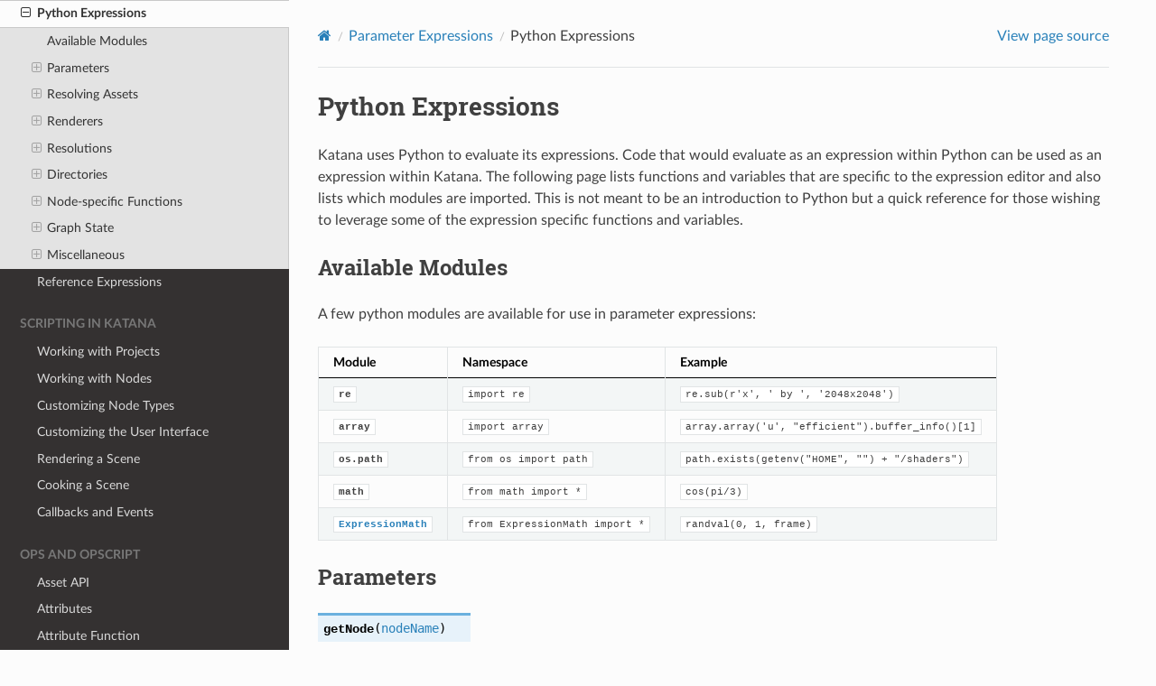

--- FILE ---
content_type: text/html
request_url: https://learn.foundry.com/katana/dev-guide/ParameterExpressions/PythonExpressions.html
body_size: 72586
content:


<!DOCTYPE html>
<html class="writer-html5" lang="en" data-content_root="../">
<head>
  <meta charset="utf-8" /><meta name="viewport" content="width=device-width, initial-scale=1" />

  <meta name="viewport" content="width=device-width, initial-scale=1.0" />
  <title>Python Expressions &mdash; Katana Developer Guide</title>
      <link rel="stylesheet" type="text/css" href="../_static/pygments.css?v=fa44fd50" />
      <link rel="stylesheet" type="text/css" href="../_static/css/theme.css?v=e59714d7" />
      <link rel="stylesheet" type="text/css" href="../_static/copybutton.css?v=76b2166b" />
      <link rel="stylesheet" type="text/css" href="../_static/custom.css?v=87affb2a" />

  
    <link rel="shortcut icon" href="../_static/favicon.svg"/>
      <script src="../_static/jquery.js?v=5d32c60e"></script>
      <script src="../_static/_sphinx_javascript_frameworks_compat.js?v=2cd50e6c"></script>
      <script src="../_static/documentation_options.js?v=9b7c80c5"></script>
      <script src="../_static/doctools.js?v=9bcbadda"></script>
      <script src="../_static/sphinx_highlight.js?v=dc90522c"></script>
      <script src="../_static/clipboard.min.js?v=a7894cd8"></script>
      <script src="../_static/copybutton.js?v=f281be69"></script>
      <script src="../_static/custom.js?v=c02f63c0"></script>
    <script src="../_static/js/theme.js"></script>
    <link rel="index" title="Index" href="../genindex.html" />
    <link rel="search" title="Search" href="../search.html" />
    <link rel="next" title="Reference Expressions" href="ReferenceExpressions.html" />
    <link rel="prev" title="Parameter Expressions" href="index.html" /> 
</head>

<body class="wy-body-for-nav"> 
  <div class="wy-grid-for-nav">
    <nav data-toggle="wy-nav-shift" class="wy-nav-side">
      <div class="wy-side-scroll">
        <div class="wy-side-nav-search" >

          
          
          <a href="../index.html" class="icon icon-home">
            Katana Developer Guide
          </a>

          
              <div class="version switch-menus">
                8.0v5
              </div>
          
<div role="search">
  <form id="rtd-search-form" class="wy-form" action="../search.html" method="get">
    <input type="text" name="q" placeholder="Search docs" aria-label="Search docs" />
    <input type="hidden" name="check_keywords" value="yes" />
    <input type="hidden" name="area" value="default" />
  </form>
</div>
        </div><div class="wy-menu wy-menu-vertical" data-spy="affix" role="navigation" aria-label="Navigation menu">
  
              <p class="caption" role="heading"><span class="caption-text">Application</span></p>
<ul>
<li class="toctree-l1"><a class="reference internal" href="../CEL.html">CEL Reference</a></li>
<li class="toctree-l1"><a class="reference internal" href="../AttributeConventions/index.html">Attribute Conventions</a></li>
<li class="toctree-l1"><a class="reference internal" href="../EnvironmentVariables.html">Environment Variables</a></li>
<li class="toctree-l1"><a class="reference internal" href="../ArgsFiles/index.html">Args Files</a></li>
<li class="toctree-l1"><a class="reference internal" href="../ExternalSoftware.html">External Software</a></li>
<li class="toctree-l1"><a class="reference internal" href="../Licenses/index.html">Copyright Notices</a></li>
<li class="toctree-l1"><a class="reference internal" href="../Qt6Migration.html">Qt 5 to Qt 6 Migration Guide</a></li>
</ul>
<p class="caption" role="heading"><span class="caption-text">Parameter Expressions</span></p>
<ul class="current">
<li class="toctree-l1"><a class="reference internal" href="index.html">Overview</a></li>
<li class="toctree-l1 current"><a class="current reference internal" href="#">Python Expressions</a><ul>
<li class="toctree-l2"><a class="reference internal" href="#available-modules">Available Modules</a></li>
<li class="toctree-l2"><a class="reference internal" href="#parameters">Parameters</a><ul>
<li class="toctree-l3"><a class="reference internal" href="#getNode"><code class="docutils literal notranslate"><span class="pre">getNode()</span></code></a></li>
<li class="toctree-l3"><a class="reference internal" href="#getParam"><code class="docutils literal notranslate"><span class="pre">getParam()</span></code></a></li>
<li class="toctree-l3"><a class="reference internal" href="#getParamRelative"><code class="docutils literal notranslate"><span class="pre">getParamRelative()</span></code></a></li>
<li class="toctree-l3"><a class="reference internal" href="#self"><code class="docutils literal notranslate"><span class="pre">self</span></code></a></li>
<li class="toctree-l3"><a class="reference internal" href="#parameter-references">Parameter References</a></li>
<li class="toctree-l3"><a class="reference internal" href="#project-settings">Project Settings</a><ul>
<li class="toctree-l4"><a class="reference internal" href="#project"><code class="docutils literal notranslate"><span class="pre">project</span></code></a></li>
<li class="toctree-l4"><a class="reference internal" href="#project.width"><code class="docutils literal notranslate"><span class="pre">project.width</span></code></a></li>
<li class="toctree-l4"><a class="reference internal" href="#project.height"><code class="docutils literal notranslate"><span class="pre">project.height</span></code></a></li>
<li class="toctree-l4"><a class="reference internal" href="#project.file"><code class="docutils literal notranslate"><span class="pre">project.file</span></code></a></li>
<li class="toctree-l4"><a class="reference internal" href="#project.dir"><code class="docutils literal notranslate"><span class="pre">project.dir</span></code></a></li>
<li class="toctree-l4"><a class="reference internal" href="#project.assetID"><code class="docutils literal notranslate"><span class="pre">project.assetID</span></code></a></li>
<li class="toctree-l4"><a class="reference internal" href="#project.originalAssetID"><code class="docutils literal notranslate"><span class="pre">project.originalAssetID</span></code></a></li>
</ul>
</li>
</ul>
</li>
<li class="toctree-l2"><a class="reference internal" href="#resolving-assets">Resolving Assets</a><ul>
<li class="toctree-l3"><a class="reference internal" href="#assetIdForScope"><code class="docutils literal notranslate"><span class="pre">assetIdForScope()</span></code></a></li>
<li class="toctree-l3"><a class="reference internal" href="#assetAttr"><code class="docutils literal notranslate"><span class="pre">assetAttr()</span></code></a></li>
<li class="toctree-l3"><a class="reference internal" href="#resolveAsset"><code class="docutils literal notranslate"><span class="pre">resolveAsset()</span></code></a></li>
<li class="toctree-l3"><a class="reference internal" href="#resolvePath"><code class="docutils literal notranslate"><span class="pre">resolvePath()</span></code></a></li>
</ul>
</li>
<li class="toctree-l2"><a class="reference internal" href="#renderers">Renderers</a><ul>
<li class="toctree-l3"><a class="reference internal" href="#id0"><code class="docutils literal notranslate"><span class="pre">renderers</span></code></a></li>
</ul>
</li>
<li class="toctree-l2"><a class="reference internal" href="#resolutions">Resolutions</a><ul>
<li class="toctree-l3"><a class="reference internal" href="#getres"><code class="docutils literal notranslate"><span class="pre">getres()</span></code></a></li>
<li class="toctree-l3"><a class="reference internal" href="#getresdict"><code class="docutils literal notranslate"><span class="pre">getresdict()</span></code></a></li>
</ul>
</li>
<li class="toctree-l2"><a class="reference internal" href="#directories">Directories</a><ul>
<li class="toctree-l3"><a class="reference internal" href="#tmpDir"><code class="docutils literal notranslate"><span class="pre">tmpDir</span></code></a></li>
<li class="toctree-l3"><a class="reference internal" href="#katanaTmpDir"><code class="docutils literal notranslate"><span class="pre">katanaTmpDir</span></code></a></li>
<li class="toctree-l3"><a class="reference internal" href="#katanaRootDir"><code class="docutils literal notranslate"><span class="pre">katanaRootDir</span></code></a></li>
</ul>
</li>
<li class="toctree-l2"><a class="reference internal" href="#node-specific-functions">Node-specific Functions</a><ul>
<li class="toctree-l3"><a class="reference internal" href="#scenegraphLocationFromNode"><code class="docutils literal notranslate"><span class="pre">scenegraphLocationFromNode()</span></code></a></li>
<li class="toctree-l3"><a class="reference internal" href="#getRenderLocation"><code class="docutils literal notranslate"><span class="pre">getRenderLocation()</span></code></a></li>
<li class="toctree-l3"><a class="reference internal" href="#getDisplayWindow"><code class="docutils literal notranslate"><span class="pre">getDisplayWindow()</span></code></a></li>
<li class="toctree-l3"><a class="reference internal" href="#getXform"><code class="docutils literal notranslate"><span class="pre">getXform()</span></code></a></li>
<li class="toctree-l3"><a class="reference internal" href="#getXformR"><code class="docutils literal notranslate"><span class="pre">getXformR()</span></code></a></li>
<li class="toctree-l3"><a class="reference internal" href="#getXformS"><code class="docutils literal notranslate"><span class="pre">getXformS()</span></code></a></li>
<li class="toctree-l3"><a class="reference internal" href="#getXformT"><code class="docutils literal notranslate"><span class="pre">getXformT()</span></code></a></li>
</ul>
</li>
<li class="toctree-l2"><a class="reference internal" href="#graph-state">Graph State</a><ul>
<li class="toctree-l3"><a class="reference internal" href="#getVar"><code class="docutils literal notranslate"><span class="pre">getVar()</span></code></a></li>
<li class="toctree-l3"><a class="reference internal" href="#getFrameTime"><code class="docutils literal notranslate"><span class="pre">getFrameTime()</span></code></a></li>
<li class="toctree-l3"><a class="reference internal" href="#matchGraphStateVariable"><code class="docutils literal notranslate"><span class="pre">matchGraphStateVariable()</span></code></a></li>
<li class="toctree-l3"><a class="reference internal" href="#matchGlobalGraphStateVariable"><code class="docutils literal notranslate"><span class="pre">matchGlobalGraphStateVariable()</span></code></a></li>
</ul>
</li>
<li class="toctree-l2"><a class="reference internal" href="#miscellaneous">Miscellaneous</a><ul>
<li class="toctree-l3"><a class="reference internal" href="#sampleTime"><code class="docutils literal notranslate"><span class="pre">sampleTime</span></code></a></li>
<li class="toctree-l3"><a class="reference internal" href="#frame"><code class="docutils literal notranslate"><span class="pre">frame</span></code></a></li>
<li class="toctree-l3"><a class="reference internal" href="#nodeName"><code class="docutils literal notranslate"><span class="pre">nodeName</span></code></a></li>
<li class="toctree-l3"><a class="reference internal" href="#katanaRelease"><code class="docutils literal notranslate"><span class="pre">katanaRelease</span></code></a></li>
<li class="toctree-l3"><a class="reference internal" href="#katanaVersion"><code class="docutils literal notranslate"><span class="pre">katanaVersion</span></code></a></li>
<li class="toctree-l3"><a class="reference internal" href="#katanaBranch"><code class="docutils literal notranslate"><span class="pre">katanaBranch</span></code></a></li>
<li class="toctree-l3"><a class="reference internal" href="#isLinux"><code class="docutils literal notranslate"><span class="pre">isLinux</span></code></a></li>
<li class="toctree-l3"><a class="reference internal" href="#isWindows"><code class="docutils literal notranslate"><span class="pre">isWindows</span></code></a></li>
<li class="toctree-l3"><a class="reference internal" href="#fcurve"><code class="docutils literal notranslate"><span class="pre">fcurve()</span></code></a></li>
<li class="toctree-l3"><a class="reference internal" href="#getenv"><code class="docutils literal notranslate"><span class="pre">getenv()</span></code></a></li>
<li class="toctree-l3"><a class="reference internal" href="#getExrAttr"><code class="docutils literal notranslate"><span class="pre">getExrAttr()</span></code></a></li>
<li class="toctree-l3"><a class="reference internal" href="#isLookFileBaking"><code class="docutils literal notranslate"><span class="pre">isLookFileBaking()</span></code></a></li>
</ul>
</li>
</ul>
</li>
<li class="toctree-l1"><a class="reference internal" href="ReferenceExpressions.html">Reference Expressions</a></li>
</ul>
<p class="caption" role="heading"><span class="caption-text">Scripting in Katana</span></p>
<ul>
<li class="toctree-l1"><a class="reference internal" href="../Scripting/WorkingWithProjects.html">Working with Projects</a></li>
<li class="toctree-l1"><a class="reference internal" href="../Scripting/WorkingWithNodes/index.html">Working with Nodes</a></li>
<li class="toctree-l1"><a class="reference internal" href="../Scripting/CustomizingNodeTypes/index.html">Customizing Node Types</a></li>
<li class="toctree-l1"><a class="reference internal" href="../Scripting/CustomizingUserInterface/index.html">Customizing the User Interface</a></li>
<li class="toctree-l1"><a class="reference internal" href="../Scripting/RenderingAScene/index.html">Rendering a Scene</a></li>
<li class="toctree-l1"><a class="reference internal" href="../Scripting/CookingAScene/index.html">Cooking a Scene</a></li>
<li class="toctree-l1"><a class="reference internal" href="../Scripting/CallbacksAndEvents.html">Callbacks and Events</a></li>
</ul>
<p class="caption" role="heading"><span class="caption-text">Ops and OpScript</span></p>
<ul>
<li class="toctree-l1"><a class="reference internal" href="../OpsAndOpScript/AssetAPI/index.html">Asset API</a></li>
<li class="toctree-l1"><a class="reference internal" href="../OpsAndOpScript/Attributes/index.html">Attributes</a></li>
<li class="toctree-l1"><a class="reference internal" href="../OpsAndOpScript/AttributeFunctions/index.html">Attribute Function</a></li>
<li class="toctree-l1"><a class="reference internal" href="../OpsAndOpScript/BuiltinOpTypes.html">Built-in Op Types</a></li>
<li class="toctree-l1"><a class="reference internal" href="../OpsAndOpScript/Configuration/index.html">Configuration</a></li>
<li class="toctree-l1"><a class="reference internal" href="../OpsAndOpScript/CookInterface/index.html">Cook Interface</a></li>
<li class="toctree-l1"><a class="reference internal" href="../OpsAndOpScript/CookInterfaceUtilities/index.html">Cook Interface Utilities</a></li>
<li class="toctree-l1"><a class="reference internal" href="../OpsAndOpScript/Hints/index.html">Hints</a></li>
<li class="toctree-l1"><a class="reference internal" href="../OpsAndOpScript/LookFiles/index.html">Look Files</a></li>
<li class="toctree-l1"><a class="reference internal" href="../OpsAndOpScript/MaterialResolve/index.html">Material Resolve</a></li>
<li class="toctree-l1"><a class="reference internal" href="../OpsAndOpScript/OpArgsBuilders/index.html">Op Args Builders</a></li>
<li class="toctree-l1"><a class="reference internal" href="../OpsAndOpScript/Paths/index.html">Paths</a></li>
<li class="toctree-l1"><a class="reference internal" href="../OpsAndOpScript/Resolutions/index.html">Resolutions</a></li>
<li class="toctree-l1"><a class="reference internal" href="../OpsAndOpScript/Transformations/index.html">Transformations</a></li>
<li class="toctree-l1"><a class="reference internal" href="../OpsAndOpScript/ExpressionMath/index.html"><code class="code docutils literal notranslate"><span class="pre">ExpressionMath</span></code></a></li>
<li class="toctree-l1"><a class="reference internal" href="../OpsAndOpScript/Imath/index.html">Imath</a></li>
<li class="toctree-l1"><a class="reference internal" href="../OpsAndOpScript/Pystring/index.html"><code class="code docutils literal notranslate"><span class="pre">pystring</span></code></a></li>
<li class="toctree-l1"><a class="reference internal" href="../OpsAndOpScript/OpWrite.html">OpWrite</a></li>
</ul>
<p class="caption" role="heading"><span class="caption-text">Writing Plug-ins</span></p>
<ul>
<li class="toctree-l1"><a class="reference internal" href="../Plugins/PluginSystem.html">The Plug-in System</a></li>
<li class="toctree-l1"><a class="reference internal" href="../Plugins/Compatibility.html">Native Plug-in Compatibility</a></li>
<li class="toctree-l1"><a class="reference internal" href="../Plugins/Asset/index.html">Asset Plug-ins</a></li>
<li class="toctree-l1"><a class="reference internal" href="../Plugins/DisplayDriver.html">Display Driver Plug-ins</a></li>
<li class="toctree-l1"><a class="reference internal" href="../Plugins/Renderer/index.html">Renderer Plug-ins</a></li>
<li class="toctree-l1"><a class="reference internal" href="../Plugins/DefaultAttributeProducer.html">Default Attribute Producer Plug-ins</a></li>
<li class="toctree-l1"><a class="reference internal" href="../Plugins/Utilities/index.html">Utilities</a></li>
<li class="toctree-l1"><a class="reference internal" href="../Plugins/Viewer/index.html">Viewer Plug-ins</a></li>
<li class="toctree-l1"><a class="reference internal" href="../Plugins/HydraRenderDelegates/index.html">Hydra Render Delegates</a></li>
<li class="toctree-l1"><a class="reference internal" href="../Plugins/KatanaUSDPlugins/index.html">Katana USD Plug-ins</a></li>
<li class="toctree-l1"><a class="reference internal" href="../Plugins/LookFileBakeAPI.html">Look File Baking</a></li>
<li class="toctree-l1"><a class="reference internal" href="../Plugins/MaterialSolo.html">Material Soloing</a></li>
<li class="toctree-l1"><a class="reference internal" href="../Plugins/FarmAPI.html">Render Farm Plug-ins</a></li>
</ul>
<p class="caption" role="heading"><span class="caption-text">Performance</span></p>
<ul>
<li class="toctree-l1"><a class="reference internal" href="../Performance/ProfileResults.html">Profile Results</a></li>
</ul>
<p class="caption" role="heading"><span class="caption-text">Performance Optimization Guide</span></p>
<ul>
<li class="toctree-l1"><a class="reference internal" href="../PerformanceOptimizationGuide/StartHere.html">Profiling and Optimization Guide: Start Here</a></li>
<li class="toctree-l1"><a class="reference internal" href="../PerformanceOptimizationGuide/NodeGraph.html">Designing Node Graphs for Optimal Performance</a></li>
<li class="toctree-l1"><a class="reference internal" href="../PerformanceOptimizationGuide/Ops.html">Improving Op Performance</a></li>
<li class="toctree-l1"><a class="reference internal" href="../PerformanceOptimizationGuide/Concurrency.html">Composing Concurrency-Friendly Scenes</a></li>
<li class="toctree-l1"><a class="reference internal" href="../PerformanceOptimizationGuide/OpScript.html">Improving OpScript Performance</a></li>
</ul>
<p class="caption" role="heading"><span class="caption-text">USD Processing Engine</span></p>
<ul>
<li class="toctree-l1"><a class="reference internal" href="../UsdProcessingEngine/APIUsage.html">Basic API Usage</a></li>
<li class="toctree-l1"><a class="reference internal" href="../UsdProcessingEngine/API.html">USD Processing Engine API</a></li>
<li class="toctree-l1"><a class="reference internal" href="../UsdProcessingEngine/UsgPythonAPI.html">USG Python API</a></li>
<li class="toctree-l1"><a class="reference internal" href="../UsdProcessingEngine/Engines/index.html">Engines</a></li>
<li class="toctree-l1"><a class="reference internal" href="../UsdProcessingEngine/KatanaToUsd/index.html">KatanaToUsd</a></li>
<li class="toctree-l1"><a class="reference internal" href="../UsdProcessingEngine/UsdLayerExport.html">UsdLayerExport</a></li>
<li class="toctree-l1"><a class="reference internal" href="../UsdProcessingEngine/UsdPythonWrite.html">UsdPythonWrite</a></li>
<li class="toctree-l1"><a class="reference internal" href="../UsdProcessingEngine/UsdEngineWrite.html">UsdEngineWrite</a></li>
</ul>
<p class="caption" role="heading"><span class="caption-text">API Reference</span></p>
<ul>
<li class="toctree-l1"><a class="reference internal" href="../cpp-index.html">C++ Header Index</a></li>
</ul>

  
  <ul 
      style="margin-top: -1em;">
    
      
        <li class="toctree-l1">
          <a class="reference internal" href="../py-modindex.html">
            Python Module Index
          </a>
        </li>
      
    
      
        <li class="toctree-l1">
          <a class="reference internal" href="../lua-modindex.html">
            Lua Module Index
          </a>
        </li>
      
    
  </ul>

        </div>
      </div>
    </nav>

    <section data-toggle="wy-nav-shift" class="wy-nav-content-wrap"><nav class="wy-nav-top" aria-label="Mobile navigation menu" >
          <i data-toggle="wy-nav-top" class="fa fa-bars"></i>
          <a href="../index.html">Katana Developer Guide</a>
      </nav>

      <div class="wy-nav-content">
        <div class="rst-content">
          <div role="navigation" aria-label="Page navigation">
  <ul class="wy-breadcrumbs">
      <li><a href="../index.html" class="icon icon-home" aria-label="Home"></a></li>
          <li class="breadcrumb-item"><a href="index.html">Parameter Expressions</a></li>
      <li class="breadcrumb-item active">Python Expressions</li>
      <li class="wy-breadcrumbs-aside">
            <a href="../_sources/ParameterExpressions/PythonExpressions.rst.txt" rel="nofollow"> View page source</a>
      </li>
  </ul>
  <hr/>
</div>
          <div role="main" class="document" itemscope="itemscope" itemtype="http://schema.org/Article">
           <div itemprop="articleBody">
             
  <section id="python-expressions">
<h1>Python Expressions<a class="headerlink" href="#python-expressions" title="Link to this heading"></a></h1>
<p>Katana uses Python to evaluate its expressions. Code that would evaluate as an
expression within Python can be used as an expression within Katana. The
following page lists functions and variables that are specific to the
expression editor and also lists which modules are imported. This is not meant
to be an introduction to Python but a quick reference for those wishing to
leverage some of the expression specific functions and variables.</p>
<section id="available-modules">
<h2>Available Modules<a class="headerlink" href="#available-modules" title="Link to this heading"></a></h2>
<p>A few python modules are available for use in parameter expressions:</p>
<table class="docutils align-default">
<thead>
<tr class="row-odd"><th class="head"><p>Module</p></th>
<th class="head"><p>Namespace</p></th>
<th class="head"><p>Example</p></th>
</tr>
</thead>
<tbody>
<tr class="row-even"><td><p><code class="xref py py-mod docutils literal notranslate"><span class="pre">re</span></code></p></td>
<td><p><code class="docutils literal notranslate"><span class="pre">import</span> <span class="pre">re</span></code></p></td>
<td><p><code class="docutils literal notranslate"><span class="pre">re.sub(r'x',</span> <span class="pre">'</span> <span class="pre">by</span> <span class="pre">',</span> <span class="pre">'2048x2048')</span></code></p></td>
</tr>
<tr class="row-odd"><td><p><code class="xref py py-mod docutils literal notranslate"><span class="pre">array</span></code></p></td>
<td><p><code class="docutils literal notranslate"><span class="pre">import</span> <span class="pre">array</span></code></p></td>
<td><p><code class="docutils literal notranslate"><span class="pre">array.array('u',</span> <span class="pre">&quot;efficient&quot;).buffer_info()[1]</span></code></p></td>
</tr>
<tr class="row-even"><td><p><code class="xref py py-mod docutils literal notranslate"><span class="pre">os.path</span></code></p></td>
<td><p><code class="docutils literal notranslate"><span class="pre">from</span> <span class="pre">os</span> <span class="pre">import</span> <span class="pre">path</span></code></p></td>
<td><p><code class="docutils literal notranslate"><span class="pre">path.exists(getenv(&quot;HOME&quot;,</span> <span class="pre">&quot;&quot;)</span> <span class="pre">+</span> <span class="pre">&quot;/shaders&quot;)</span></code></p></td>
</tr>
<tr class="row-odd"><td><p><code class="xref py py-mod docutils literal notranslate"><span class="pre">math</span></code></p></td>
<td><p><code class="docutils literal notranslate"><span class="pre">from</span> <span class="pre">math</span> <span class="pre">import</span> <span class="pre">*</span></code></p></td>
<td><p><code class="docutils literal notranslate"><span class="pre">cos(pi/3)</span></code></p></td>
</tr>
<tr class="row-even"><td><p><a class="reference internal" href="../OpsAndOpScript/ExpressionMath/Python.html#module-ExpressionMath" title="ExpressionMath"><code class="xref py py-mod docutils literal notranslate"><span class="pre">ExpressionMath</span></code></a></p></td>
<td><p><code class="docutils literal notranslate"><span class="pre">from</span> <span class="pre">ExpressionMath</span> <span class="pre">import</span> <span class="pre">*</span></code></p></td>
<td><p><code class="docutils literal notranslate"><span class="pre">randval(0,</span> <span class="pre">1,</span> <span class="pre">frame)</span></code></p></td>
</tr>
</tbody>
</table>
</section>
<section id="parameters">
<h2>Parameters<a class="headerlink" href="#parameters" title="Link to this heading"></a></h2>
<dl class="py function">
<dt class="sig sig-object py" id="getNode">
<span class="sig-name descname"><span class="pre">getNode</span></span><span class="sig-paren">(</span><em class="sig-param"><span class="n"><span class="pre">nodeName</span></span></em><span class="sig-paren">)</span><a class="headerlink" href="#getNode" title="Link to this definition"></a></dt>
<dd><p>Returns a <em>parameter reference</em> for the given node’s top-level
parameter. For example:</p>
<div class="highlight-default notranslate"><div class="highlight"><pre><span></span><span class="gp">&gt;&gt;&gt; </span><span class="n">getNode</span><span class="p">(</span><span class="s2">&quot;Transform3D&quot;</span><span class="p">)</span><span class="o">.</span><span class="n">translate</span><span class="o">.</span><span class="n">i0</span>
<span class="go">150</span>
</pre></div>
</div>
<div class="admonition note">
<p class="admonition-title">Note</p>
<p>When <em>nodeName</em> is a string literal, the expression will automatically
be updated if the referenced node is renamed.</p>
</div>
</dd></dl>

<dl class="py function">
<dt class="sig sig-object py" id="getParam">
<span class="sig-name descname"><span class="pre">getParam</span></span><span class="sig-paren">(</span><em class="sig-param"><span class="n"><span class="pre">nodeNameAndParameterPath</span></span></em><span class="sig-paren">)</span><a class="headerlink" href="#getParam" title="Link to this definition"></a></dt>
<dd><p>Returns a <em>parameter reference</em> for the given node/parameter path.
For example:</p>
<div class="highlight-default notranslate"><div class="highlight"><pre><span></span><span class="gp">&gt;&gt;&gt; </span><span class="n">getParam</span><span class="p">(</span><span class="s2">&quot;Transform3D.translate.i0&quot;</span><span class="p">)</span>
<span class="go">150</span>
</pre></div>
</div>
<div class="admonition note">
<p class="admonition-title">Note</p>
<p>When <em>nodeNameAndParameterPath</em> is a string literal, the expression
will automatically be updated if the referenced node is renamed.</p>
</div>
</dd></dl>

<dl class="py function">
<dt class="sig sig-object py" id="getParamRelative">
<span class="sig-name descname"><span class="pre">getParamRelative</span></span><span class="sig-paren">(</span><em class="sig-param"><span class="n"><span class="pre">parameterReference</span></span></em>, <em class="sig-param"><span class="n"><span class="pre">relativePath</span></span></em><span class="sig-paren">)</span><a class="headerlink" href="#getParamRelative" title="Link to this definition"></a></dt>
<dd><p>Returns a <em>parameter reference</em> for the parameter related to
<em>parameterReference</em> by <em>relativePath</em>.</p>
<p><em>relativePath</em> should be a slash-delimited parameter path, where each
component is one of:</p>
<ul class="simple">
<li><p><code class="docutils literal notranslate"><span class="pre">.</span></code> (the current parameter)</p></li>
<li><p><code class="docutils literal notranslate"><span class="pre">..</span></code> (the parent parameter)</p></li>
<li><p>A parameter name</p></li>
</ul>
<p>For example:</p>
<div class="highlight-default notranslate"><div class="highlight"><pre><span></span><span class="gp">&gt;&gt;&gt; </span><span class="n">getParamRelative</span><span class="p">(</span><span class="n">getParam</span><span class="p">(</span><span class="s2">&quot;Transform3D.translate.i0&quot;</span><span class="p">),</span> <span class="s2">&quot;../i1&quot;</span><span class="p">)</span>
<span class="go">150</span>
</pre></div>
</div>
</dd></dl>

<dl class="py data">
<dt class="sig sig-object py" id="self">
<span class="sig-name descname"><span class="pre">self</span></span><a class="headerlink" href="#self" title="Link to this definition"></a></dt>
<dd><p>Evaluates to a <em>parameter reference</em> for the current parameter. For
example:</p>
<div class="highlight-default notranslate"><div class="highlight"><pre><span></span><span class="gp">&gt;&gt;&gt; </span><span class="bp">self</span><span class="o">.</span><span class="n">getParent</span><span class="p">()</span><span class="o">.</span><span class="n">user</span><span class="o">.</span><span class="n">foo</span>
<span class="go">&quot;bar&quot;</span>
</pre></div>
</div>
</dd></dl>

<section id="parameter-references">
<h3>Parameter References<a class="headerlink" href="#parameter-references" title="Link to this heading"></a></h3>
<dl class="py data">
<dt class="sig sig-object py">
<span class="sig-name descname"><span class="pre">&lt;path.to.param&gt;</span></span></dt>
<dd><p>Evaluates to a <em>parameter reference</em> for parameter at the given path.
For example:</p>
<div class="highlight-default notranslate"><div class="highlight"><pre><span></span><span class="gp">&gt;&gt;&gt; </span><span class="n">translate</span><span class="o">.</span><span class="n">i0</span>
<span class="go">150</span>
</pre></div>
</div>
<p>Child parameters references can be retrieved by
accessing attributes, for example the expression <code class="docutils literal notranslate"><span class="pre">transform.translate.i0</span></code>
is equivalent to <code class="docutils literal notranslate"><span class="pre">((transform).translate).i0</span></code>.</p>
<p>If a parameter expression evaluates to a parameter reference, the actual
value of the parameter is retrieved by calling <code class="docutils literal notranslate"><span class="pre">str()</span></code> or <code class="docutils literal notranslate"><span class="pre">float()</span></code>,
depending on the type of the expressioned parameter</p>
</dd></dl>

<dl class="py method">
<dt class="sig sig-object py">
<span class="sig-name descname"><span class="pre">&lt;path.to.param&gt;.getNode()</span></span></dt>
<dd><p>Returns the node instance that owns the referenced parameter.</p>
</dd></dl>

<dl class="py method">
<dt class="sig sig-object py">
<span class="sig-name descname"><span class="pre">&lt;path.to.param&gt;.getParent()</span></span></dt>
<dd><p>Returns a <em>parameter reference</em> for the top-level parameter of
the parent of the node that owns the referenced parameter.</p>
</dd></dl>

<dl class="py method">
<dt class="sig sig-object py">
<span class="sig-name descname"><span class="pre">&lt;path.to.param&gt;.getNodeName()</span></span></dt>
<dd><p>Returns the name of the node that owns the referenced parameter</p>
</dd></dl>

<dl class="py method">
<dt class="sig sig-object py">
<span class="sig-name descname"><span class="pre">&lt;path.to.param&gt;.getChildren()</span></span></dt>
<dd><p>Returns a list of child parameters of the referenced parameter</p>
</dd></dl>

<dl class="py method">
<dt class="sig sig-object py">
<span class="sig-name descname"><span class="pre">&lt;path.to.param&gt;.isNumber()</span></span></dt>
<dd><p>Returns a boolean indicating whether the referenced parameter is a
number</p>
</dd></dl>

</section>
<section id="project-settings">
<h3>Project Settings<a class="headerlink" href="#project-settings" title="Link to this heading"></a></h3>
<p>Project settings are stored as parameters on the <em>root node</em> (the top level of the node graph) and shown in the
<strong>Project Settings</strong> tab. They can be accessed similarly to parameters on any other node. The <code class="docutils literal notranslate"><span class="pre">project</span></code> object
contains additional attributes without corresponding parameters; these are described below.</p>
<dl class="py data">
<dt class="sig sig-object py" id="project">
<span class="sig-name descname"><span class="pre">project</span></span><a class="headerlink" href="#project" title="Link to this definition"></a></dt>
<dd><p>Evaluates to a <em>parameter reference</em> describing values in the
<strong>Project Settings</strong> tab. For example:</p>
<div class="highlight-default notranslate"><div class="highlight"><pre><span></span><span class="gp">&gt;&gt;&gt; </span><span class="n">project</span><span class="o">.</span><span class="n">inTime</span>
<span class="go">1001</span>
<span class="gp">&gt;&gt;&gt; </span><span class="n">project</span><span class="o">.</span><span class="n">outTime</span>
<span class="go">1500</span>
<span class="gp">&gt;&gt;&gt; </span><span class="n">project</span><span class="o">.</span><span class="n">width</span>
<span class="go">1920</span>
<span class="gp">&gt;&gt;&gt; </span><span class="n">project</span><span class="o">.</span><span class="n">height</span>
<span class="go">1080</span>
<span class="gp">&gt;&gt;&gt; </span><span class="n">project</span><span class="o">.</span><span class="n">assetID</span>
<span class="go">&quot;/path/to/project.katana&quot;</span>
</pre></div>
</div>
</dd></dl>

<dl class="py data">
<dt class="sig sig-object py">
<span class="sig-name descname"><span class="pre">project.&lt;path.to.param&gt;</span></span></dt>
<dd><p>Evaluates to a <em>parameter reference</em> for a parameter on the
root node, as shown in the <strong>Project Settings</strong> tab.</p>
</dd></dl>

<dl class="py data">
<dt class="sig sig-object py" id="project.width">
<span class="sig-prename descclassname"><span class="pre">project.</span></span><span class="sig-name descname"><span class="pre">width</span></span><a class="headerlink" href="#project.width" title="Link to this definition"></a></dt>
<dd><p>Evaluates to the width of the currently selected resolution.</p>
</dd></dl>

<dl class="py data">
<dt class="sig sig-object py" id="project.height">
<span class="sig-prename descclassname"><span class="pre">project.</span></span><span class="sig-name descname"><span class="pre">height</span></span><a class="headerlink" href="#project.height" title="Link to this definition"></a></dt>
<dd><p>Evaluates to the height of the currently selected resolution.</p>
</dd></dl>

<dl class="py data">
<dt class="sig sig-object py" id="project.file">
<span class="sig-prename descclassname"><span class="pre">project.</span></span><span class="sig-name descname"><span class="pre">file</span></span><a class="headerlink" href="#project.file" title="Link to this definition"></a></dt>
<dd><p>Evaluates to the filesystem path of current project.</p>
</dd></dl>

<dl class="py data">
<dt class="sig sig-object py" id="project.dir">
<span class="sig-prename descclassname"><span class="pre">project.</span></span><span class="sig-name descname"><span class="pre">dir</span></span><a class="headerlink" href="#project.dir" title="Link to this definition"></a></dt>
<dd><p>Evaluates to the filesystem path of the directory that contains the
current project.</p>
</dd></dl>

<dl class="py data">
<dt class="sig sig-object py" id="project.assetID">
<span class="sig-prename descclassname"><span class="pre">project.</span></span><span class="sig-name descname"><span class="pre">assetID</span></span><a class="headerlink" href="#project.assetID" title="Link to this definition"></a></dt>
<dd><p>Evaluates to the name of the file or the ID of the asset that the
current project was loaded from.</p>
</dd></dl>

<dl class="py data">
<dt class="sig sig-object py" id="project.originalAssetID">
<span class="sig-prename descclassname"><span class="pre">project.</span></span><span class="sig-name descname"><span class="pre">originalAssetID</span></span><a class="headerlink" href="#project.originalAssetID" title="Link to this definition"></a></dt>
<dd><p>Evaluates to the name of the original file or the ID of the original
asset that the current project was last saved as before loading.</p>
</dd></dl>

</section>
</section>
<section id="resolving-assets">
<h2>Resolving Assets<a class="headerlink" href="#resolving-assets" title="Link to this heading"></a></h2>
<dl class="py function">
<dt class="sig sig-object py" id="assetIdForScope">
<span class="sig-name descname"><span class="pre">assetIdForScope</span></span><span class="sig-paren">(</span><em class="sig-param"><span class="n"><span class="pre">assetId</span></span></em>, <em class="sig-param"><span class="n"><span class="pre">scope</span></span></em><span class="sig-paren">)</span><a class="headerlink" href="#assetIdForScope" title="Link to this definition"></a></dt>
<dd><p>Returns a partial asset ID scoped to the specified level in the asset
hierarchy.</p>
<p><em>scope</em> should be one of:</p>
<ul class="simple">
<li><p><code class="docutils literal notranslate"><span class="pre">kAssetFieldName</span></code></p></li>
<li><p><code class="docutils literal notranslate"><span class="pre">kAssetFieldVersion</span></code></p></li>
</ul>
<p>Under the hood, this function calls the current asset plug-in’s
<code class="docutils literal notranslate"><span class="pre">getAssetIdForScope()</span></code> method.</p>
</dd></dl>

<dl class="py function">
<dt class="sig sig-object py" id="assetAttr">
<span class="sig-name descname"><span class="pre">assetAttr</span></span><span class="sig-paren">(</span><em class="sig-param"><span class="n"><span class="pre">assetId</span></span></em>, <em class="sig-param"><span class="n"><span class="pre">attrName</span></span></em>, <em class="sig-param"><span class="n"><span class="pre">default</span></span><span class="o"><span class="pre">=</span></span><span class="default_value"><span class="pre">None</span></span></em><span class="sig-paren">)</span><a class="headerlink" href="#assetAttr" title="Link to this definition"></a></dt>
<dd><p>Returns metadata associated with an asset.</p>
<p>Under the hood, this function calls the current asset plug-in’s
<code class="docutils literal notranslate"><span class="pre">getAssetAttributes()</span></code> method.</p>
</dd></dl>

<dl class="py function">
<dt class="sig sig-object py" id="resolveAsset">
<span class="sig-name descname"><span class="pre">resolveAsset</span></span><span class="sig-paren">(</span><em class="sig-param"><span class="n"><span class="pre">assetId</span></span></em>, <em class="sig-param"><span class="n"><span class="pre">default</span></span><span class="o"><span class="pre">=</span></span><span class="default_value"><span class="pre">None</span></span></em><span class="sig-paren">)</span><a class="headerlink" href="#resolveAsset" title="Link to this definition"></a></dt>
<dd><p>Returns the resolved asset string for the given asset ID.</p>
<p>Under the hood, this function calls the current asset plug-in’s
<code class="docutils literal notranslate"><span class="pre">resolveAllAssets()</span></code> method.</p>
</dd></dl>

<dl class="py function">
<dt class="sig sig-object py" id="resolvePath">
<span class="sig-name descname"><span class="pre">resolvePath</span></span><span class="sig-paren">(</span><em class="sig-param"><span class="n"><span class="pre">path</span></span></em>, <em class="sig-param"><span class="n"><span class="pre">frame</span></span></em>, <em class="sig-param"><span class="n"><span class="pre">default</span></span><span class="o"><span class="pre">=</span></span><span class="default_value"><span class="pre">None</span></span></em><span class="sig-paren">)</span><a class="headerlink" href="#resolvePath" title="Link to this definition"></a></dt>
<dd><p>Returns the resolved asset string for the given asset ID, with environment
variables and file sequences resolved.</p>
<p>Under the hood, this function calls the current asset plug-in’s
<code class="docutils literal notranslate"><span class="pre">resolvePath()</span></code> method.</p>
</dd></dl>

</section>
<section id="renderers">
<h2>Renderers<a class="headerlink" href="#renderers" title="Link to this heading"></a></h2>
<dl class="py data">
<dt class="sig sig-object py" id="id0">
<span class="sig-name descname"><span class="pre">renderers</span></span><a class="headerlink" href="#id0" title="Link to this definition"></a></dt>
<dd><p>List of names of available renderers.</p>
<div class="versionadded">
<p><span class="versionmodified added">Added in version 3.0v1.</span></p>
</div>
</dd></dl>

</section>
<section id="resolutions">
<h2>Resolutions<a class="headerlink" href="#resolutions" title="Link to this heading"></a></h2>
<dl class="py function">
<dt class="sig sig-object py" id="getres">
<span class="sig-name descname"><span class="pre">getres</span></span><span class="sig-paren">(</span><em class="sig-param"><span class="n"><span class="pre">resolutionName</span></span></em><span class="sig-paren">)</span><a class="headerlink" href="#getres" title="Link to this definition"></a></dt>
<dd><p>Returns a (width, height) tuple for the resolution named <em>resolutionName</em>:</p>
<div class="highlight-default notranslate"><div class="highlight"><pre><span></span><span class="gp">&gt;&gt;&gt; </span><span class="nb">str</span><span class="p">(</span><span class="n">getres</span><span class="p">(</span><span class="s1">&#39;hd&#39;</span><span class="p">))</span>
<span class="go">(1920, 1080)</span>
</pre></div>
</div>
</dd></dl>

<dl class="py function">
<dt class="sig sig-object py" id="getresdict">
<span class="sig-name descname"><span class="pre">getresdict</span></span><span class="sig-paren">(</span><em class="sig-param"><span class="n"><span class="pre">resolutionName</span></span></em><span class="sig-paren">)</span><a class="headerlink" href="#getresdict" title="Link to this definition"></a></dt>
<dd><p>Returns a dictionary of information for the resolution named
<em>resolutionName</em>:</p>
<div class="highlight-default notranslate"><div class="highlight"><pre><span></span><span class="gp">&gt;&gt;&gt; </span><span class="nb">str</span><span class="p">(</span><span class="n">getresdict</span><span class="p">(</span><span class="s1">&#39;hd&#39;</span><span class="p">))</span>
<span class="go">&quot;{&#39;name&#39;: &#39;HD&#39;, &#39;yres&#39;: 1080, &#39;groupname&#39;: &#39;TV&#39;, &#39;xres&#39;: 1920, &#39;proxyname&#39;: &#39;&#39;, &#39;aspectRatio&#39;: 1.7777777910232544, &#39;fullname&#39;: &#39;Miscellaneous&#39;}&quot;</span>
</pre></div>
</div>
</dd></dl>

</section>
<section id="directories">
<h2>Directories<a class="headerlink" href="#directories" title="Link to this heading"></a></h2>
<dl class="py data">
<dt class="sig sig-object py" id="tmpDir">
<span class="sig-name descname"><span class="pre">tmpDir</span></span><a class="headerlink" href="#tmpDir" title="Link to this definition"></a></dt>
<dd><p>The path to the operating system’s temporary directory</p>
<div class="versionadded">
<p><span class="versionmodified added">Added in version 2.5v1.</span></p>
</div>
</dd></dl>

<dl class="py data">
<dt class="sig sig-object py" id="katanaTmpDir">
<span class="sig-name descname"><span class="pre">katanaTmpDir</span></span><a class="headerlink" href="#katanaTmpDir" title="Link to this definition"></a></dt>
<dd><p>The path to Katana’s temporary directory</p>
<div class="versionadded">
<p><span class="versionmodified added">Added in version 2.5v1.</span></p>
</div>
</dd></dl>

<dl class="py data">
<dt class="sig sig-object py" id="katanaRootDir">
<span class="sig-name descname"><span class="pre">katanaRootDir</span></span><a class="headerlink" href="#katanaRootDir" title="Link to this definition"></a></dt>
<dd><p>The path to Katana’s installation directory</p>
<div class="versionadded">
<p><span class="versionmodified added">Added in version 2.5v1.</span></p>
</div>
</dd></dl>

</section>
<section id="node-specific-functions">
<h2>Node-specific Functions<a class="headerlink" href="#node-specific-functions" title="Link to this heading"></a></h2>
<dl class="py function">
<dt class="sig sig-object py" id="scenegraphLocationFromNode">
<span class="sig-name descname"><span class="pre">scenegraphLocationFromNode</span></span><span class="sig-paren">(</span><em class="sig-param"><span class="n"><span class="pre">node</span></span></em><span class="sig-paren">)</span><a class="headerlink" href="#scenegraphLocationFromNode" title="Link to this definition"></a></dt>
<dd><p>Applicability: 3D nodes that create locations</p>
<p>Returns the scene graph location created by the given node object <em>node</em>:</p>
<div class="highlight-default notranslate"><div class="highlight"><pre><span></span><span class="gp">&gt;&gt;&gt; </span><span class="n">scenegraphLocationFromNode</span><span class="p">(</span><span class="n">getNode</span><span class="p">(</span><span class="s1">&#39;PrimitiveCreate&#39;</span><span class="p">))</span>
<span class="go">&quot;/root/world/geo/primitive&quot;</span>
</pre></div>
</div>
</dd></dl>

<dl class="py function">
<dt class="sig sig-object py" id="getRenderLocation">
<span class="sig-name descname"><span class="pre">getRenderLocation</span></span><span class="sig-paren">(</span><em class="sig-param"><span class="n"><span class="pre">node</span></span></em>, <em class="sig-param"><span class="n"><span class="pre">renderPass</span></span></em><span class="sig-paren">)</span><a class="headerlink" href="#getRenderLocation" title="Link to this definition"></a></dt>
<dd><p>Applicability: <em>Render</em>, <em>ImageWrite</em></p>
<p>Returns the file asset path created by the given <em>node</em> for the render pass
<em>renderPass</em>:</p>
<div class="highlight-default notranslate"><div class="highlight"><pre><span></span><span class="gp">&gt;&gt;&gt; </span><span class="n">getRenderLocation</span><span class="p">(</span><span class="n">getNode</span><span class="p">(</span><span class="s1">&#39;shadow_key&#39;</span><span class="p">),</span> <span class="s1">&#39;primary&#39;</span><span class="p">)</span>
<span class="go">&quot;/tmp/shadow_key.exr&quot;</span>
</pre></div>
</div>
</dd></dl>

<dl class="py function">
<dt class="sig sig-object py" id="getDisplayWindow">
<span class="sig-name descname"><span class="pre">getDisplayWindow</span></span><span class="sig-paren">(</span><em class="sig-param"><span class="n"><span class="pre">port</span></span><span class="o"><span class="pre">=</span></span><span class="default_value"><span class="pre">0</span></span></em>, <em class="sig-param"><span class="n"><span class="pre">node</span></span><span class="o"><span class="pre">=</span></span><span class="default_value"><span class="pre">None</span></span></em>, <em class="sig-param"><span class="n"><span class="pre">time</span></span><span class="o"><span class="pre">=</span></span><span class="default_value"><span class="pre">None</span></span></em><span class="sig-paren">)</span><a class="headerlink" href="#getDisplayWindow" title="Link to this definition"></a></dt>
<dd><p>Applicability: 2D nodes</p>
<p>Returns an object representing the display window at the given node, port
and time. This object has the following attributes:</p>
<ul class="simple">
<li><p><code class="docutils literal notranslate"><span class="pre">x0</span></code></p></li>
<li><p><code class="docutils literal notranslate"><span class="pre">y0</span></code></p></li>
<li><p><code class="docutils literal notranslate"><span class="pre">x1</span></code></p></li>
<li><p><code class="docutils literal notranslate"><span class="pre">y1</span></code></p></li>
<li><p><code class="docutils literal notranslate"><span class="pre">width</span></code></p></li>
<li><p><code class="docutils literal notranslate"><span class="pre">height</span></code></p></li>
</ul>
<p>If not given, <em>port</em> defaults to the first input port on the node. If the
port is not found amongst the input ports, it will be looked up amongst the
output ports.</p>
<p>If not given, <em>node</em> defaults to the current node.</p>
<p>If not given, <em>time</em> defaults to the current time.</p>
</dd></dl>

<dl class="py function">
<dt class="sig sig-object py" id="getXform">
<span class="sig-name descname"><span class="pre">getXform</span></span><span class="sig-paren">(</span><em class="sig-param"><span class="n"><span class="pre">node</span></span><span class="o"><span class="pre">=</span></span><span class="default_value"><span class="pre">None</span></span></em>, <em class="sig-param"><span class="n"><span class="pre">time</span></span><span class="o"><span class="pre">=</span></span><span class="default_value"><span class="pre">None</span></span></em><span class="sig-paren">)</span><a class="headerlink" href="#getXform" title="Link to this definition"></a></dt>
<dd><p>Applicability: 2D nodes</p>
<p>Returns a <a class="reference internal" href="../OpsAndOpScript/Imath/Python.html#Imath.M44f" title="Imath.M44f"><code class="xref py py-class docutils literal notranslate"><span class="pre">Imath.M44f</span></code></a> object representing the 2D transformation at
the given node and time.</p>
<p>If not given, <em>node</em> defaults to the current node.</p>
<p>If not given, <em>time</em> defaults to the current time.</p>
</dd></dl>

<dl class="py function">
<dt class="sig sig-object py" id="getXformR">
<span class="sig-name descname"><span class="pre">getXformR</span></span><span class="sig-paren">(</span><em class="sig-param"><span class="n"><span class="pre">node</span></span><span class="o"><span class="pre">=</span></span><span class="default_value"><span class="pre">None</span></span></em>, <em class="sig-param"><span class="n"><span class="pre">time</span></span><span class="o"><span class="pre">=</span></span><span class="default_value"><span class="pre">None</span></span></em><span class="sig-paren">)</span><a class="headerlink" href="#getXformR" title="Link to this definition"></a></dt>
<dd><p>Applicability: 2D nodes</p>
<p>Returns an integer representing the 2D rotation at the given node and time.</p>
<p>If not given, <em>node</em> defaults to the current node.</p>
<p>If not given, <em>time</em> defaults to the current time.</p>
</dd></dl>

<dl class="py function">
<dt class="sig sig-object py" id="getXformS">
<span class="sig-name descname"><span class="pre">getXformS</span></span><span class="sig-paren">(</span><em class="sig-param"><span class="n"><span class="pre">node</span></span><span class="o"><span class="pre">=</span></span><span class="default_value"><span class="pre">None</span></span></em>, <em class="sig-param"><span class="n"><span class="pre">time</span></span><span class="o"><span class="pre">=</span></span><span class="default_value"><span class="pre">None</span></span></em><span class="sig-paren">)</span><a class="headerlink" href="#getXformS" title="Link to this definition"></a></dt>
<dd><p>Applicability: 2D nodes</p>
<p>Returns a <code class="xref py py-class docutils literal notranslate"><span class="pre">Image.Vec3</span></code> object representing to 2D scale at the given
node and time</p>
<p>If not given, <em>node</em> defaults to the current node.</p>
<p>If not given, <em>time</em> defaults to the current time.</p>
</dd></dl>

<dl class="py function">
<dt class="sig sig-object py" id="getXformT">
<span class="sig-name descname"><span class="pre">getXformT</span></span><span class="sig-paren">(</span><em class="sig-param"><span class="n"><span class="pre">node</span></span><span class="o"><span class="pre">=</span></span><span class="default_value"><span class="pre">None</span></span></em>, <em class="sig-param"><span class="n"><span class="pre">time</span></span><span class="o"><span class="pre">=</span></span><span class="default_value"><span class="pre">None</span></span></em><span class="sig-paren">)</span><a class="headerlink" href="#getXformT" title="Link to this definition"></a></dt>
<dd><p>Applicability: 2D nodes</p>
<p>Returns a <code class="xref py py-class docutils literal notranslate"><span class="pre">Image.Vec3</span></code> object representing to 2D translation at the
given node and time</p>
<p>If not given, <em>node</em> defaults to the current node.</p>
<p>If not given, <em>time</em> defaults to the current time.</p>
</dd></dl>

</section>
<section id="graph-state">
<h2>Graph State<a class="headerlink" href="#graph-state" title="Link to this heading"></a></h2>
<dl class="py function">
<dt class="sig sig-object py" id="getVar">
<span class="sig-name descname"><span class="pre">getVar</span></span><span class="sig-paren">(</span><em class="sig-param"><span class="n"><span class="pre">varName</span></span></em><span class="sig-paren">)</span><a class="headerlink" href="#getVar" title="Link to this definition"></a></dt>
<dd><p>Gets the value of the named Graph State Variable in the Local Graph State, where possible.</p>
<p>If the evaluation context does not provide Local Graph State, the Global Graph State is queried. For example, this
is the case when <code class="docutils literal notranslate"><span class="pre">getVar()</span></code> is evaluated in the context of the UI, or when a Parameter is evaluated via
<code class="docutils literal notranslate"><span class="pre">Parameter.getValue()</span></code> in a user script. See
<a class="reference external" href="../Scripting/WorkingWithProjects.html#NodegraphAPI.StackedLocalGraphState">NodegraphAPI.StackedLocalGraphState</a>.</p>
<dl class="field-list simple">
<dt class="field-odd">Return type<span class="colon">:</span></dt>
<dd class="field-odd"><p><code class="docutils literal notranslate"><span class="pre">str</span></code>, <code class="docutils literal notranslate"><span class="pre">int</span></code>, or <code class="docutils literal notranslate"><span class="pre">float</span></code></p>
</dd>
<dt class="field-even">Parameters<span class="colon">:</span></dt>
<dd class="field-even"><p><strong>varName</strong> (<code class="docutils literal notranslate"><span class="pre">str</span></code>) – The name of the Graph State Variable.</p>
</dd>
<dt class="field-odd">Returns<span class="colon">:</span></dt>
<dd class="field-odd"><p>The value of the named Graph State Variable.</p>
</dd>
<dt class="field-even">Raises<span class="colon">:</span></dt>
<dd class="field-even"><ul class="simple">
<li><p><strong>TypeError</strong> – If the type of <code class="docutils literal notranslate"><span class="pre">varName</span></code> is not <code class="docutils literal notranslate"><span class="pre">str</span></code>.</p></li>
<li><p><strong>Exception</strong> – If the name of the variable cannot be found.</p></li>
</ul>
</dd>
<dt class="field-odd">Since<span class="colon">:</span></dt>
<dd class="field-odd"><p>Katana 4.5v1</p>
</dd>
</dl>
</dd></dl>

<dl class="py function">
<dt class="sig sig-object py" id="getFrameTime">
<span class="sig-name descname"><span class="pre">getFrameTime</span></span><span class="sig-paren">(</span><span class="sig-paren">)</span><a class="headerlink" href="#getFrameTime" title="Link to this definition"></a></dt>
<dd><p>Gets the frame time in the Local Graph State, where possible.</p>
<p>If the evaluation context does not provide Local Graph State, the Global Graph State is queried. For example, this
is the case when <code class="docutils literal notranslate"><span class="pre">getVar()</span></code> is evaluated in the context of the UI, or when a Parameter is evaluated via
<code class="docutils literal notranslate"><span class="pre">Parameter.getValue()</span></code> in a user script. See
<a class="reference external" href="../Scripting/WorkingWithProjects.html#NodegraphAPI.StackedLocalGraphState">NodegraphAPI.StackedLocalGraphState</a>.</p>
<dl class="field-list simple">
<dt class="field-odd">Return type<span class="colon">:</span></dt>
<dd class="field-odd"><p><code class="docutils literal notranslate"><span class="pre">float</span></code></p>
</dd>
<dt class="field-even">Returns<span class="colon">:</span></dt>
<dd class="field-even"><p>The Graph State Frame Time.</p>
</dd>
<dt class="field-odd">Since<span class="colon">:</span></dt>
<dd class="field-odd"><p>Katana 4.5v1</p>
</dd>
</dl>
</dd></dl>

<dl class="py function">
<dt class="sig sig-object py" id="matchGraphStateVariable">
<span class="sig-name descname"><span class="pre">matchGraphStateVariable</span></span><span class="sig-paren">(</span><em class="sig-param"><span class="n"><span class="pre">variableName</span></span></em>, <em class="sig-param"><span class="n"><span class="pre">pattern</span></span></em>, <em class="sig-param"><span class="n"><span class="pre">matchMethod</span></span></em><span class="sig-paren">)</span><a class="headerlink" href="#matchGraphStateVariable" title="Link to this definition"></a></dt>
<dd><p>Evaluates whether the value of the named Graph State Variable in the Local Graph State matches the given <code class="docutils literal notranslate"><span class="pre">pattern</span></code>
using the specified <code class="docutils literal notranslate"><span class="pre">matchMethod</span></code>.</p>
<p>If the evaluation context does not provide Local Graph State, the Global Graph State is queried. For example, this
is the case when <code class="docutils literal notranslate"><span class="pre">matchGraphStateVariable()</span></code> is evaluated in the context of the UI, or when a Parameter is
evaluated via <code class="docutils literal notranslate"><span class="pre">Parameter.getValue()</span></code> in a user script. See
<a class="reference external" href="../Scripting/WorkingWithProjects.html#NodegraphAPI.StackedLocalGraphState">NodegraphAPI.StackedLocalGraphState</a>.</p>
<dl class="field-list simple">
<dt class="field-odd">Return type<span class="colon">:</span></dt>
<dd class="field-odd"><p><code class="docutils literal notranslate"><span class="pre">bool</span></code></p>
</dd>
<dt class="field-even">Parameters<span class="colon">:</span></dt>
<dd class="field-even"><ul class="simple">
<li><p><strong>variableName</strong> (<code class="docutils literal notranslate"><span class="pre">str</span></code>) – The name of the Graph State Variable.</p></li>
<li><p><strong>pattern</strong> (<code class="docutils literal notranslate"><span class="pre">str</span></code>) – The pattern to be matched. Typically a CEL statement.</p></li>
<li><p><strong>matchMethod</strong> (<code class="docutils literal notranslate"><span class="pre">str</span></code>) – The match method. Currently only <code class="docutils literal notranslate"><span class="pre">'CEL'</span></code> is supported.</p></li>
</ul>
</dd>
<dt class="field-odd">Returns<span class="colon">:</span></dt>
<dd class="field-odd"><p>Whether the value of the Graph State Variable was matched.</p>
</dd>
<dt class="field-even">Raises<span class="colon">:</span></dt>
<dd class="field-even"><p><strong>ValueError</strong> – If <code class="docutils literal notranslate"><span class="pre">matchMethod</span></code> is not <code class="docutils literal notranslate"><span class="pre">'CEL'</span></code>.</p>
</dd>
<dt class="field-odd">Since<span class="colon">:</span></dt>
<dd class="field-odd"><p>Katana 4.5v1</p>
</dd>
</dl>
</dd></dl>

<dl class="py function">
<dt class="sig sig-object py" id="matchGlobalGraphStateVariable">
<span class="sig-name descname"><span class="pre">matchGlobalGraphStateVariable</span></span><span class="sig-paren">(</span><em class="sig-param"><span class="n"><span class="pre">variableName</span></span></em>, <em class="sig-param"><span class="n"><span class="pre">pattern</span></span></em>, <em class="sig-param"><span class="n"><span class="pre">matchMethod</span></span></em><span class="sig-paren">)</span><a class="headerlink" href="#matchGlobalGraphStateVariable" title="Link to this definition"></a></dt>
<dd><p>Evaluates whether the value of the named Graph State Variable matches the given <code class="docutils literal notranslate"><span class="pre">pattern</span></code> using the specified
<code class="docutils literal notranslate"><span class="pre">matchMethod</span></code>.</p>
<dl class="field-list simple">
<dt class="field-odd">Return type<span class="colon">:</span></dt>
<dd class="field-odd"><p><code class="docutils literal notranslate"><span class="pre">bool</span></code></p>
</dd>
<dt class="field-even">Parameters<span class="colon">:</span></dt>
<dd class="field-even"><ul class="simple">
<li><p><strong>variableName</strong> (<code class="docutils literal notranslate"><span class="pre">str</span></code>) – The name of the Graph State Variable.</p></li>
<li><p><strong>pattern</strong> (<code class="docutils literal notranslate"><span class="pre">str</span></code>) – The pattern to be matched. Typically a CEL statement.</p></li>
<li><p><strong>matchMethod</strong> (<code class="docutils literal notranslate"><span class="pre">str</span></code>) – The match method. Currently only <code class="docutils literal notranslate"><span class="pre">'CEL'</span></code> is supported.</p></li>
</ul>
</dd>
<dt class="field-odd">Returns<span class="colon">:</span></dt>
<dd class="field-odd"><p>Whether the value of the Graph State Variable was matched.</p>
</dd>
<dt class="field-even">Raises<span class="colon">:</span></dt>
<dd class="field-even"><p><strong>ValueError</strong> – If <code class="docutils literal notranslate"><span class="pre">matchMethod</span></code> is not <code class="docutils literal notranslate"><span class="pre">'CEL'</span></code>.</p>
</dd>
</dl>
</dd></dl>

</section>
<section id="miscellaneous">
<h2>Miscellaneous<a class="headerlink" href="#miscellaneous" title="Link to this heading"></a></h2>
<dl class="py data">
<dt class="sig sig-object py" id="sampleTime">
<span class="sig-name descname"><span class="pre">sampleTime</span></span><a class="headerlink" href="#sampleTime" title="Link to this definition"></a></dt>
<dd><p>✨ <strong>New in Katana 4.5v1</strong></p>
<p>The floating point frame time at which the parameter is being evaluated: the <code class="docutils literal notranslate"><span class="pre">time</span></code> argument given to
<code class="docutils literal notranslate"><span class="pre">Parameter.getValue()</span></code>.</p>
</dd></dl>

<dl class="py data">
<dt class="sig sig-object py" id="frame">
<span class="sig-name descname"><span class="pre">frame</span></span><a class="headerlink" href="#frame" title="Link to this definition"></a></dt>
<dd><div class="admonition warning">
<p class="admonition-title">Warning</p>
<p>⚠️ <strong>Deprecated since Katana 4.5v1</strong>: Use <a class="reference internal" href="#sampleTime" title="sampleTime"><code class="xref py py-data docutils literal notranslate"><span class="pre">sampleTime</span></code></a>.</p>
</div>
<p>The floating point frame time at which the parameter is being evaluated: the <code class="docutils literal notranslate"><span class="pre">time</span></code> argument given to
<code class="docutils literal notranslate"><span class="pre">Parameter.getValue()</span></code>.</p>
</dd></dl>

<dl class="py data">
<dt class="sig sig-object py" id="nodeName">
<span class="sig-name descname"><span class="pre">nodeName</span></span><a class="headerlink" href="#nodeName" title="Link to this definition"></a></dt>
<dd><p>The name of the node that the parameter is a part of.</p>
</dd></dl>

<dl class="py data">
<dt class="sig sig-object py" id="katanaRelease">
<span class="sig-name descname"><span class="pre">katanaRelease</span></span><a class="headerlink" href="#katanaRelease" title="Link to this definition"></a></dt>
<dd><p>The Katana release identifier <em>with</em> the maintenance version, e.g.
<code class="docutils literal notranslate"><span class="pre">3.0v1</span></code>.</p>
</dd></dl>

<dl class="py data">
<dt class="sig sig-object py" id="katanaVersion">
<span class="sig-name descname"><span class="pre">katanaVersion</span></span><a class="headerlink" href="#katanaVersion" title="Link to this definition"></a></dt>
<dd><p>The internal Katana version number, e.g. <code class="docutils literal notranslate"><span class="pre">3.0.1.000002</span></code>, which is stored
in the node graph document of a Katana project file, in order to determine
which upgrade scripts to run when loading the Katana project in a future
release.</p>
</dd></dl>

<dl class="py data">
<dt class="sig sig-object py" id="katanaBranch">
<span class="sig-name descname"><span class="pre">katanaBranch</span></span><a class="headerlink" href="#katanaBranch" title="Link to this definition"></a></dt>
<dd><p>The Katana release identifier <em>without</em> the maintenance version, e.g.
<code class="docutils literal notranslate"><span class="pre">3.0</span></code>.</p>
</dd></dl>

<dl class="py data">
<dt class="sig sig-object py" id="isLinux">
<span class="sig-name descname"><span class="pre">isLinux</span></span><a class="headerlink" href="#isLinux" title="Link to this definition"></a></dt>
<dd><p>A boolean flag that is <code class="docutils literal notranslate"><span class="pre">True</span></code> on Linux and <code class="docutils literal notranslate"><span class="pre">False</span></code> otherwise.</p>
<div class="versionadded">
<p><span class="versionmodified added">Added in version 2.5v1.</span></p>
</div>
</dd></dl>

<dl class="py data">
<dt class="sig sig-object py" id="isWindows">
<span class="sig-name descname"><span class="pre">isWindows</span></span><a class="headerlink" href="#isWindows" title="Link to this definition"></a></dt>
<dd><p>A boolean flag that is <code class="docutils literal notranslate"><span class="pre">True</span></code> on Windows and <code class="docutils literal notranslate"><span class="pre">False</span></code> otherwise.</p>
<div class="versionadded">
<p><span class="versionmodified added">Added in version 2.5v1.</span></p>
</div>
</dd></dl>

<dl class="py function">
<dt class="sig sig-object py" id="fcurve">
<span class="sig-name descname"><span class="pre">fcurve</span></span><span class="sig-paren">(</span><em class="sig-param"><span class="n"><span class="pre">fileName</span></span></em>, <em class="sig-param"><span class="n"><span class="pre">curveName</span></span></em>, <em class="sig-param"><span class="n"><span class="pre">frameNum</span></span></em><span class="sig-paren">)</span><a class="headerlink" href="#fcurve" title="Link to this definition"></a></dt>
<dd><p>Returns the value stored within the FCurve file <em>fileName</em> from the curve
<em>curveName</em> for the given frame <em>frameNum</em>:</p>
<div class="highlight-default notranslate"><div class="highlight"><pre><span></span><span class="gp">&gt;&gt;&gt; </span><span class="n">fcurve</span><span class="p">(</span><span class="s2">&quot;/tmp/fcurve.xml&quot;</span><span class="p">,</span> <span class="s2">&quot;lgt_spot.shaders.lightParams.intensity.value&quot;</span><span class="p">,</span> <span class="n">frame</span><span class="p">)</span>
<span class="go">0.1</span>
</pre></div>
</div>
<p>The FCurve file should be an XML file such as those generated by the menu
option <strong>Export FCurve…</strong> which is obtained by right-clicking on a float
parameter within the <strong>Parameters</strong> tab.</p>
</dd></dl>

<dl class="py function">
<dt class="sig sig-object py" id="getenv">
<span class="sig-name descname"><span class="pre">getenv</span></span><span class="sig-paren">(</span><em class="sig-param"><span class="n"><span class="pre">envVarName</span></span></em>, <em class="sig-param"><span class="n"><span class="pre">defaultValue</span></span></em><span class="sig-paren">)</span><a class="headerlink" href="#getenv" title="Link to this definition"></a></dt>
<dd><p>Returns the value of the environment variable <em>envVarName</em> or if not found
the default <em>defaultValue</em>:</p>
<div class="highlight-default notranslate"><div class="highlight"><pre><span></span><span class="gp">&gt;&gt;&gt; </span><span class="n">getenv</span><span class="p">(</span><span class="s2">&quot;HOME&quot;</span><span class="p">,</span> <span class="s2">&quot;/tmp&quot;</span><span class="p">)</span>
<span class="go">&#39;/home/rms&#39;</span>
</pre></div>
</div>
</dd></dl>

<dl class="py function">
<dt class="sig sig-object py" id="getExrAttr">
<span class="sig-name descname"><span class="pre">getExrAttr</span></span><span class="sig-paren">(</span><em class="sig-param"><span class="n"><span class="pre">fileName</span></span></em>, <em class="sig-param"><span class="n"><span class="pre">attrHeader</span></span></em>, <em class="sig-param"><span class="n"><span class="pre">frame</span></span></em>, <em class="sig-param"><span class="n"><span class="pre">default</span></span><span class="o"><span class="pre">=</span></span><span class="default_value"><span class="pre">None</span></span></em><span class="sig-paren">)</span><a class="headerlink" href="#getExrAttr" title="Link to this definition"></a></dt>
<dd><p>Returns the string value of the attribute <em>attrHeader</em> within the file
<em>fileName</em> for the given frame <em>frame</em>, or <em>default</em> if the attribute is
not found:</p>
<div class="highlight-default notranslate"><div class="highlight"><pre><span></span><span class="gp">&gt;&gt;&gt; </span><span class="n">getExrAttr</span><span class="p">(</span><span class="s1">&#39;/tmp/beauty.exr&#39;</span><span class="p">,</span> <span class="s1">&#39;compression&#39;</span><span class="p">,</span> <span class="n">frame</span><span class="p">)</span>
<span class="go">&#39;zips&#39;</span>
</pre></div>
</div>
</dd></dl>

<dl class="py function">
<dt class="sig sig-object py" id="isLookFileBaking">
<span class="sig-name descname"><span class="pre">isLookFileBaking</span></span><span class="sig-paren">(</span><span class="sig-paren">)</span><a class="headerlink" href="#isLookFileBaking" title="Link to this definition"></a></dt>
<dd><p>Returns <code class="docutils literal notranslate"><span class="pre">True</span></code> if the expression is being evaluated during the baking of
a Look File, otherwise <code class="docutils literal notranslate"><span class="pre">False</span></code>.</p>
<p>Equivalent to <a class="reference internal" href="../Scripting/CustomizingNodeTypes/LookFileBakingNodes.html#Nodes3DAPI.LookFileBaking.GetGlobalBakeState" title="Nodes3DAPI.LookFileBaking.GetGlobalBakeState"><code class="xref py py-obj docutils literal notranslate"><span class="pre">Nodes3DAPI.LookFileBaking.GetGlobalBakeState</span></code></a>.</p>
</dd></dl>

</section>
</section>


           </div>
          </div>
          <footer><div class="rst-footer-buttons" role="navigation" aria-label="Footer">
        <a href="index.html" class="btn btn-neutral float-left" title="Parameter Expressions" accesskey="p" rel="prev"><span class="fa fa-arrow-circle-left" aria-hidden="true"></span> Previous</a>
        <a href="ReferenceExpressions.html" class="btn btn-neutral float-right" title="Reference Expressions" accesskey="n" rel="next">Next <span class="fa fa-arrow-circle-right" aria-hidden="true"></span></a>
    </div>

  <hr/>

  <div role="contentinfo">
    <p>&#169; Copyright 2025 Foundry.</p>
  </div>

  Built with <a href="https://www.sphinx-doc.org/">Sphinx</a> using a
    <a href="https://github.com/readthedocs/sphinx_rtd_theme">theme</a>
    provided by <a href="https://readthedocs.org">Read the Docs</a>.
   

</footer>
        </div>
      </div>
    </section>
  </div>
  <script>
      jQuery(function () {
          SphinxRtdTheme.Navigation.enable(false);
      });
  </script> 

</body>
</html>

--- FILE ---
content_type: text/css
request_url: https://learn.foundry.com/katana/dev-guide/_static/custom.css?v=87affb2a
body_size: 4369
content:
/* --- Increase width of page contents ------------------------------------- */
.wy-nav-content {
    max-width: 1000px;
}

/* --- Customize colors in the top left ------------------------------------ */
.wy-side-nav-search {
    background-color: #FCB434;  /* Foundry Primary Yellow */
}

.wy-side-nav-search > div.version {
    color: #fcfcfc;
    font-size: 90%;
    font-weight: bold;
}

.wy-side-nav-search input[type="text"] {
    border-color: #959595;      /* Foundry Primary Gray */
}

/* --- Improve readability of sidebar -------------------------------------- */
.wy-menu-vertical header, .wy-menu-vertical p.caption {
    color: #777;
}
.wy-menu-vertical > ul {
    margin-bottom: 1em;
}
.wy-menu-vertical li.toctree-l1 > a {
    padding: 0.4045em 2.818em !important;
}
.wy-menu-vertical li.toctree-l2 > a {
    padding: 0.4045em 3.627em !important;
}
.wy-menu-vertical li.toctree-l3 > a {
    padding: 0.4045em 5.245em !important;
}
.wy-menu-vertical li.toctree-l4 > a {
    padding: 0.4045em 6.863em !important;
}
.wy-menu-vertical li.current a {
    color: #333;
}

/* Add scrollbar to sidebar ------------------------------------------------ */
.wy-nav-side {
    padding-bottom: 0;
}

.wy-nav-side, .wy-side-nav-search, .wy-menu-vertical {
    width: auto;
}

.wy-side-scroll {
    overflow-y: auto;
}

/* Widget Type Screenshots ------------------------------------------------- */
.example-screenshot {
    margin-bottom: 40px;
}
.example-screenshot .image {
    background-color: #2E2E2E;
    padding: 8px 16px;
}
table.example-screenshots td:nth-child(2) {
    background-color: #2E2E2E !important;
}

/* Use black for monospace ------------------------------------------------- */

.rst-content tt.literal, .rst-content tt.literal, .rst-content code.literal {
    color: inherit;
}

/* Don't bold terms in definition lists ------------------------------------ */

.rst-content dl dt {
    font-weight: inherit;
}

table p {
    font-size: inherit;
    line-height: inherit;
}

/* Table ------------------------------------------------------------------- */

.rst-content table.docutils th,
.rst-content table.docutils td {
    border: 1px solid #e1e4e5;
}

.rst-content table.docutils thead th {
    border-bottom: 1px solid black !important;
}

.rst-content table.docutils td.notavailable {
    color: transparent;
    user-select: none;
    background: repeating-linear-gradient(
        -45deg, #fff, #fff 6px, #f3f6f6 6px, #f3f6f6 12px) !important;
}

.rst-content table.field-list th,
.rst-content table.field-list td {
    border: none;
}

/* Sphinx 4 ---------------------------------------------------------------- */

dt.sig {
    font-family: monospace;
    font-weight: bold;
}
em.property {
    font-style: normal;
    font-weight: bold;
}
em.sig-param {
    color: #2980B9;
    font-style: normal;
}
em.sig-param > span.default_value > span.pre {
    font-weight: bold;
}
span.sig-prename,
span.sig-name,
span.sig-paren {
    color: black;
}
span.sig-name {
    font-weight: bold;
}

/* Mirror the style of <code> elements for function parameter names */
dl.py li > p > strong,
dl.field-list > dd.field-odd > p > strong,
dl.field-list > dd.field-even > p > strong {
    background: #fff;
    border: 1px solid #e1e4e5;
    font-family: SFMono-Regular, Menlo, Monaco, Consolas, Liberation Mono,
                 Courier New, Courier, monospace;
    font-size: 75%;
    font-weight: 700;
    padding: 2px 5px;
}

.wy-table-responsive table td,
.wy-table-responsive table th {
    white-space: inherit;
}

html.writer-html5 .rst-content table.docutils th > div.admonition,
html.writer-html5 .rst-content table.docutils td > div.admonition {
    margin-top: 24px;
}


html.writer-html5 .rst-content table.docutils td > p,
html.writer-html5 .rst-content table.docutils th > p {
    line-height: 1.12rem;
    margin-bottom: 24px;
}

html.writer-html5 .rst-content table.docutils td > p:last-of-type,
html.writer-html5 .rst-content table.docutils th > p:last-of-type,
html.writer-html5 .rst-content table.docutils td > div.admonition:last-of-type,
html.writer-html5 .rst-content table.docutils th > div.admonition:last-of-type {
    margin-bottom: 0px;
}

.rst-content .section ol li > ol,
.rst-content .section ol li > ul,
.rst-content .section ul li > ol,
.rst-content .section ul li > ul {
    margin-bottom: 0px;
    margin-top: 0px;
}


--- FILE ---
content_type: application/javascript
request_url: https://learn.foundry.com/katana/dev-guide/_static/custom.js?v=c02f63c0
body_size: 540
content:
// On page load, scroll to the currently-open section in the sidebar
$(function() {
    var current = $(".wy-menu ul.current");
    if(current.length) {
        var sidebar = $(".wy-side-scroll");
        var caption = current.prev()
        sidebar.scrollTop(caption.position().top);
    }
});

// When DOM is ready, add the "notavailable" class to <td> tags that have "n/a"
// as text.
$(function() {
    $("td").each(function() {
        if ($(this).text() == "n/a") {
            $(this).addClass("notavailable");
        }
    });
});
